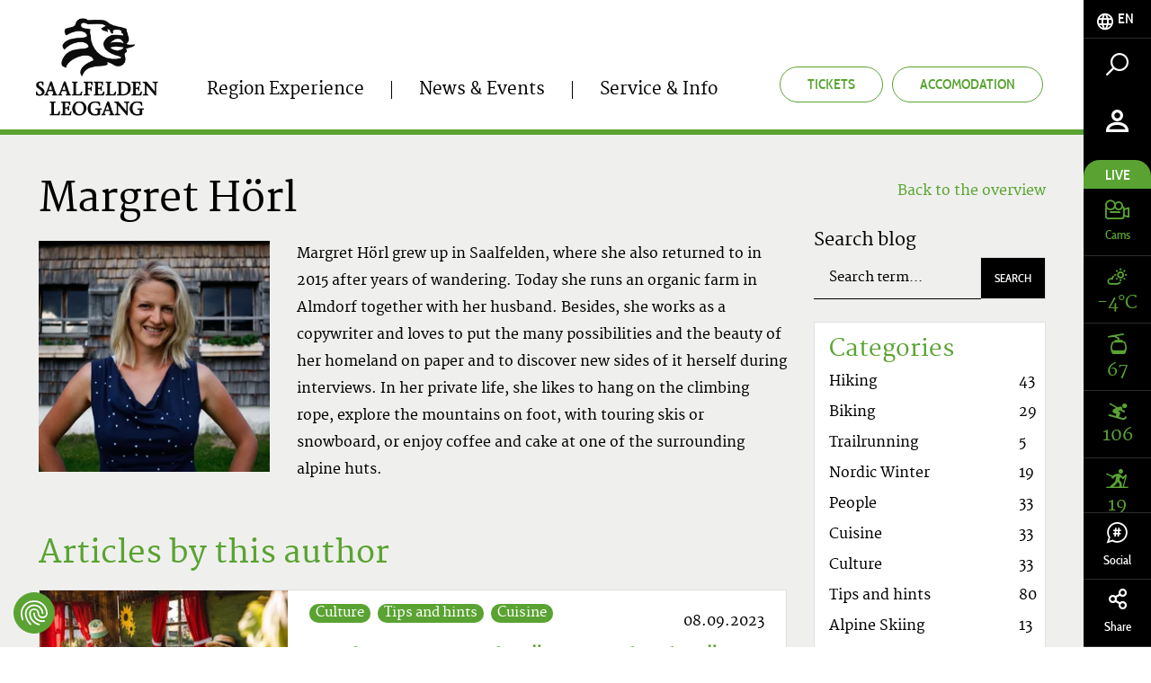

--- FILE ---
content_type: text/html; charset=UTF-8
request_url: https://www.saalfelden-leogang.com/en/includes/console/console-webcams?device=desktop
body_size: -354
content:

<section>
    <div class="container text-center">
        <div class="row">
            <div class="col col-sm-12">
                <img width="159" height="50" class="" alt="Saalbach Hinterglemm | © Saalbach Hinterglemm" title="Saalbach Hinterglemm | © Saalbach Hinterglemm" src="/partner/image-thumb__54__partner-footer/saalbach-logo.webp" srcset="/partner/image-thumb__54__partner-footer/saalbach-logo.webp 1x, /partner/image-thumb__54__partner-footer/saalbach-logo@2x.webp 2x" /><br>(c) Saalfelden Leogang Tourstik GmbH            </div>
        </div>
        <br><br>
        <div class="row">
            <div class="col col-sm-12">
                <h2 class="fz16 mb10 js-toc__title">Panorama TV LiveStream Saalfelden Leogang - "Licensed by AKM and AUSTRO MECHANA"</h2>
                <div class="js-lightbox__item isCursor">
                    <div class="js-lightbox">
                                                    <div data-src="https://portal.live-panorama.com/?id=2&size=600&html5=true" data-iframe="true" class="js-lightbox__item">
                                <img width="700px" class="embed-responsive-item js-lazy-img" data-src="/static/webcams/webcam-image-1025.jpeg">
                            </div>
                                            </div>
                </div>
            </div>
        </div>
        <br><br>
        <div class="row">
            <div class="col col-sm-12">
                                    <div><a href="/en/news-events/webcams" target="_self" class="btn btn-darkgrey">
                            Show all webcams</a>
                    </div>
                            </div>
        </div>
    </div>
</section>


--- FILE ---
content_type: text/html; charset=UTF-8
request_url: https://www.saalfelden-leogang.com/en/includes/console/console-weather?device=desktop
body_size: -553
content:

<div class="console-weather">
    <div class="console-weather__today">
        <div class="text-uppercase fz20 mb15">Today, 16.01.</div>
        <div class="icon weather-icon weather-icon-2"></div>
        <div class="console-weather__value font-martel">-5°<span class="fz45">C</span> / 3°<span class="fz45">C</span></div>
    </div>

    <div class="console-weather__forecast">
        <div class="console-weahter__item">
            <div class="row text-left">
                <div class="col col-xs-6">
                                        Tomorrow, 17.01.                </div>
                <div class="col col-xs-6">
                    <span class="icon weather-icon weather-icon-2"></span>
                    <span class="console-weather__value font-martel">-5°<span class="fz20">C</span> / 2°<span class="fz20">C</span></span>
                </div>
            </div>
        </div>

        <div class="console-weahter__item">
            <div class="row text-left">
                <div class="col col-xs-6">
                                        Sunday, 18.01.                </div>
                <div class="col col-xs-6">
                    <span class="icon weather-icon weather-icon-2"></span>
                    <span class="console-weather__value font-martel">-4°<span class="fz20">C</span> / 4°<span class="fz20">C</span></span>
                </div>
            </div>
        </div>

        <div class="console-weahter__item">
            <div class="row text-left">
                <div class="col col-xs-6">
                                        Monday, 19.01.                </div>
                <div class="col col-xs-6">
                    <span class="icon weather-icon weather-icon-2"></span>
                    <span class="console-weather__value font-martel">-7°<span class="fz20">C</span> / 3°<span class="fz20">C</span></span>
                </div>
            </div>
        </div>
    </div>

            <div class="text-center"><a href="/en/news-events/weather" target="_self" class="btn btn-darkgrey">
                Back to overview</a>
        </div>
    

</div>


--- FILE ---
content_type: text/html; charset=UTF-8
request_url: https://www.saalfelden-leogang.com/en/includes/console/console-loipen?device=desktop
body_size: -82
content:

    <img src="/aktivitaeten/abseits-der-piste/nordic-park/NordicPark_Logo_Winter.jpg" class="img-responsive d-ib" alt="Nordic Park Saalfelden" title="Nordic Park Saalfelden">
    <div class="fz15 mt10"> <span class="icon icon-poi"></span> Nordic Park Saalfelden</div>

    <div class="mt20"><p>! Loipengebühren:&nbsp;<u><a href="https://www.saalfelden-leogang.com/de/region-erleben/abseits-der-piste/langlaufen/loipengebuehren" tabindex="-1" target="_blank">Aktuelle Ticketpreise</a></u></p>

<p>Fußgänger und Hunde sind auf den Loipen nicht erlaubt. Bitte nutzt&nbsp;stattdessen unsere ausgewiesenen <u><a href="https://www.saalfelden-leogang.com/de/region-erleben/abseits-der-piste/winterwandern" tabindex="-1" target="_blank">Winterwanderwege </a></u>(gelbe Wanderbeschilderung).</p>

<p>Alle Loipen&nbsp;bis 18:00 Uhr geöffnet. Flutlichtloipen (S1&nbsp;und L1) bis 21:00 Uhr beleuchtet.&nbsp;</p>

<p>&nbsp;</p>

<p>&nbsp;</p>
</div>

    <div class="mt30">
                        <div class="row">
                    <div class="col col-xs-4">
                                                <span class="slope-info-circle slope-info-circle--open d-ib" aria-describedby="loipe-open">
                            <span class="icon icon-checkmark centered"></span>
                        </span>
                    </div>
                    <div class="col col-xs-8">Nordic Park Saalfelden</div>
                </div>
                            <div class="row">
                    <div class="col col-xs-4">
                                                <span class="slope-info-circle slope-info-circle--closed d-ib" aria-describedby="loipe-closed">
                            <span class="icon icon-close centered"></span>
                        </span>
                    </div>
                    <div class="col col-xs-8">Eislaufplatz Ritzensee</div>
                </div>
                    <div class="row mt10">
            <div class="col col-xs-12">
                                <a href="/de/anlagen" class="btn btn-darkgrey btn-slopes-overview" target="_self">Details</a>
            </div>
        </div>
    </div>

    <div class="open-slopes open-slopes--total">
        <span class="status-circle status-open"></span>
        <span class="slopes-notice__text text-uppercase">Open cross-country skiing trails</span>

        <div class="open-slopes__value font-martel">
            19/30        </div>
    </div>

    <div class="text-center"><a href="/en/lifts-and-slopes" target="_self" class="btn btn-darkgrey btn-slopes-overview">
            Overview</a>
    </div>


--- FILE ---
content_type: text/html; charset=UTF-8
request_url: https://www.saalfelden-leogang.com/en/includes/console/console-walls-io?device=desktop
body_size: -540
content:

<script> _config.lightbox = true; </script>


    <script>_config.lazyIframe = true;</script>
    <div class="console-walls-io__container">

        <div class="embed-responsive embed-responsive-1by1">
            <iframe id="wallsio-iframe" allowfullscreen data-src="https://walls.io/saalfeldenleogang" class="embed-responsive-item js-lazy-iframe"></iframe>
        </div>

        <div class="text-center js-lightbox">
            <button data-src="https://walls.io/saalfeldenleogang" data-iframe="true" class="btn btn-darkgrey mt30 js-lightbox__item" >Show all</button>
        </div>
    </div>


